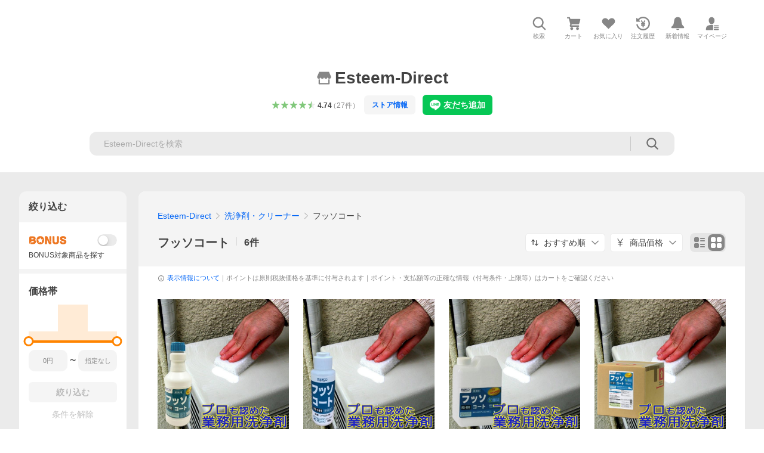

--- FILE ---
content_type: text/javascript; charset=UTF-8
request_url: https://yads.yjtag.yahoo.co.jp/tag?s=13978_583378&fr_id=yads_3581136-0&p_elem=PRMB&u=https%3A%2F%2Fstore.shopping.yahoo.co.jp%2Festeem-direct%2Fa5d5a5c3a5.html&pv_ts=1768892477758&cu=https%3A%2F%2Fstore.shopping.yahoo.co.jp%2Festeem-direct%2Fa5d5a5c3a5.html&suid=9176ebc6-4f22-452e-8c6b-a789719c96f1
body_size: 787
content:
yadsDispatchDeliverProduct({"dsCode":"13978_583378","patternCode":"13978_583378-618502","outputType":"js_frame","targetID":"PRMB","requestID":"0eabf03cbf896d114a31eb4f861ffe0c","products":[{"adprodsetCode":"13978_583378-618502-654548","adprodType":3,"adTag":"<script onerror='YJ_YADS.passback()' src='https://yads.yjtag.yahoo.co.jp/yda?adprodset=13978_583378-618502-654548&cb=1768892483167&cu=https%3A%2F%2Fstore.shopping.yahoo.co.jp%2Festeem-direct%2Fa5d5a5c3a5.html&p_elem=PRMB&pv_id=0eabf03cbf896d114a31eb4f861ffe0c&suid=9176ebc6-4f22-452e-8c6b-a789719c96f1&u=https%3A%2F%2Fstore.shopping.yahoo.co.jp%2Festeem-direct%2Fa5d5a5c3a5.html' type='text/javascript'></script>","width":"320","height":"50","iframeFlag":0},{"adprodsetCode":"13978_583378-618502-654549","adprodType":5,"adTag":"<a href=\"https://yahoo.jp/XdAdwI\" target=\"_top\">\n  <img src=\"https://s.yimg.jp/images/listing/deliveryope/jisyakou/202211_donation_320_50.jpg\" width=\"320\" height=\"50\" border=\"0\">\n  </img>\n</a>","width":"320","height":"50"}],"measurable":1,"frameTag":"<div style=\"text-align:center;\"><iframe src=\"https://s.yimg.jp/images/listing/tool/yads/yads-iframe.html?s=13978_583378&fr_id=yads_3581136-0&p_elem=PRMB&u=https%3A%2F%2Fstore.shopping.yahoo.co.jp%2Festeem-direct%2Fa5d5a5c3a5.html&pv_ts=1768892477758&cu=https%3A%2F%2Fstore.shopping.yahoo.co.jp%2Festeem-direct%2Fa5d5a5c3a5.html&suid=9176ebc6-4f22-452e-8c6b-a789719c96f1\" style=\"border:none;clear:both;display:block;margin:auto;overflow:hidden\" allowtransparency=\"true\" data-resize-frame=\"true\" frameborder=\"0\" height=\"50\" id=\"yads_3581136-0\" name=\"yads_3581136-0\" scrolling=\"no\" title=\"Ad Content\" width=\"320\" allow=\"fullscreen; attribution-reporting\" allowfullscreen loading=\"eager\" ></iframe></div>"});